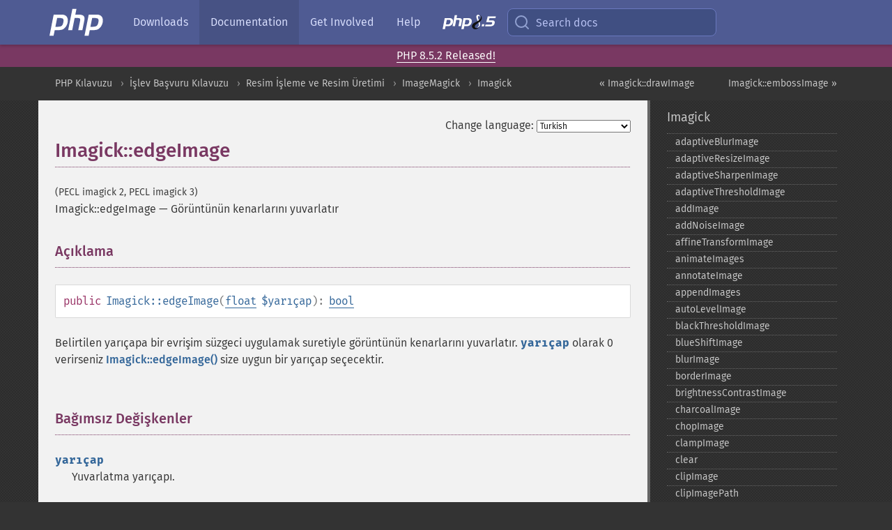

--- FILE ---
content_type: text/html; charset=utf-8
request_url: https://www.php.net/manual/tr/imagick.edgeimage.php
body_size: 12908
content:
<!DOCTYPE html>
<html xmlns="http://www.w3.org/1999/xhtml" lang="tr">
<head>

  <meta charset="utf-8">
  <meta name="viewport" content="width=device-width, initial-scale=1.0">

     <base href="https://www.php.net/manual/tr/imagick.edgeimage.php">
  
  <title>PHP: Imagick::edgeImage - Manual</title>

      <link rel="stylesheet" type="text/css" href="/cached.php?t=1756715876&amp;f=/fonts/Fira/fira.css" media="screen">
      <link rel="stylesheet" type="text/css" href="/cached.php?t=1756715876&amp;f=/fonts/Font-Awesome/css/fontello.css" media="screen">
      <link rel="stylesheet" type="text/css" href="/cached.php?t=1763585401&amp;f=/styles/theme-base.css" media="screen">
      <link rel="stylesheet" type="text/css" href="/cached.php?t=1763575802&amp;f=/styles/theme-medium.css" media="screen">
  
 <link rel="icon" type="image/svg+xml" sizes="any" href="https://www.php.net/favicon.svg?v=2">
 <link rel="icon" type="image/png" sizes="196x196" href="https://www.php.net/favicon-196x196.png?v=2">
 <link rel="icon" type="image/png" sizes="32x32" href="https://www.php.net/favicon-32x32.png?v=2">
 <link rel="icon" type="image/png" sizes="16x16" href="https://www.php.net/favicon-16x16.png?v=2">
 <link rel="shortcut icon" href="https://www.php.net/favicon.ico?v=2">

 <link rel="search" type="application/opensearchdescription+xml" href="https://www.php.net/phpnetimprovedsearch.src" title="Add PHP.net search">
 <link rel="alternate" type="application/atom+xml" href="https://www.php.net/releases/feed.php" title="PHP Release feed">
 <link rel="alternate" type="application/atom+xml" href="https://www.php.net/feed.atom" title="PHP: Hypertext Preprocessor">

 <link rel="canonical" href="https://www.php.net/manual/tr/imagick.edgeimage.php">
 <link rel="shorturl" href="https://www.php.net/manual/tr/imagick.edgeimage.php">
 <link rel="alternate" href="https://www.php.net/manual/tr/imagick.edgeimage.php" hreflang="x-default">

 <link rel="contents" href="https://www.php.net/manual/tr/index.php">
 <link rel="index" href="https://www.php.net/manual/tr/class.imagick.php">
 <link rel="prev" href="https://www.php.net/manual/tr/imagick.drawimage.php">
 <link rel="next" href="https://www.php.net/manual/tr/imagick.embossimage.php">

 <link rel="alternate" href="https://www.php.net/manual/en/imagick.edgeimage.php" hreflang="en">
 <link rel="alternate" href="https://www.php.net/manual/de/imagick.edgeimage.php" hreflang="de">
 <link rel="alternate" href="https://www.php.net/manual/es/imagick.edgeimage.php" hreflang="es">
 <link rel="alternate" href="https://www.php.net/manual/fr/imagick.edgeimage.php" hreflang="fr">
 <link rel="alternate" href="https://www.php.net/manual/it/imagick.edgeimage.php" hreflang="it">
 <link rel="alternate" href="https://www.php.net/manual/ja/imagick.edgeimage.php" hreflang="ja">
 <link rel="alternate" href="https://www.php.net/manual/pt_BR/imagick.edgeimage.php" hreflang="pt_BR">
 <link rel="alternate" href="https://www.php.net/manual/ru/imagick.edgeimage.php" hreflang="ru">
 <link rel="alternate" href="https://www.php.net/manual/tr/imagick.edgeimage.php" hreflang="tr">
 <link rel="alternate" href="https://www.php.net/manual/uk/imagick.edgeimage.php" hreflang="uk">
 <link rel="alternate" href="https://www.php.net/manual/zh/imagick.edgeimage.php" hreflang="zh">

<link rel="stylesheet" type="text/css" href="/cached.php?t=1756715876&amp;f=/fonts/Fira/fira.css" media="screen">
<link rel="stylesheet" type="text/css" href="/cached.php?t=1756715876&amp;f=/fonts/Font-Awesome/css/fontello.css" media="screen">
<link rel="stylesheet" type="text/css" href="/cached.php?t=1763585401&amp;f=/styles/theme-base.css" media="screen">
<link rel="stylesheet" type="text/css" href="/cached.php?t=1763575802&amp;f=/styles/theme-medium.css" media="screen">


 <base href="https://www.php.net/manual/tr/imagick.edgeimage.php">

<meta name="Description" content="G&ouml;r&uuml;nt&uuml;n&uuml;n kenarlarını yuvarlatır" />

<meta name="twitter:card" content="summary_large_image" />
<meta name="twitter:site" content="@official_php" />
<meta name="twitter:title" content="PHP: Imagick::edgeImage - Manual" />
<meta name="twitter:description" content="G&ouml;r&uuml;nt&uuml;n&uuml;n kenarlarını yuvarlatır" />
<meta name="twitter:creator" content="@official_php" />
<meta name="twitter:image:src" content="https://www.php.net/images/meta-image.png" />

<meta itemprop="name" content="PHP: Imagick::edgeImage - Manual" />
<meta itemprop="description" content="G&ouml;r&uuml;nt&uuml;n&uuml;n kenarlarını yuvarlatır" />
<meta itemprop="image" content="https://www.php.net/images/meta-image.png" />

<meta property="og:image" content="https://www.php.net/images/meta-image.png" />
<meta property="og:description" content="G&ouml;r&uuml;nt&uuml;n&uuml;n kenarlarını yuvarlatır" />

<link href="https://fosstodon.org/@php" rel="me" />
<!-- Matomo -->
<script>
    var _paq = window._paq = window._paq || [];
    /* tracker methods like "setCustomDimension" should be called before "trackPageView" */
    _paq.push(["setDoNotTrack", true]);
    _paq.push(["disableCookies"]);
    _paq.push(['trackPageView']);
    _paq.push(['enableLinkTracking']);
    (function() {
        var u="https://analytics.php.net/";
        _paq.push(['setTrackerUrl', u+'matomo.php']);
        _paq.push(['setSiteId', '1']);
        var d=document, g=d.createElement('script'), s=d.getElementsByTagName('script')[0];
        g.async=true; g.src=u+'matomo.js'; s.parentNode.insertBefore(g,s);
    })();
</script>
<!-- End Matomo Code -->
</head>
<body class="docs "><a href="/x-myracloud-5958a2bbbed300a9b9ac631223924e0b/1768710156.656" style="display:  none">update page now</a>

<nav class="navbar navbar-fixed-top">
  <div class="navbar__inner">
    <a href="/" aria-label="PHP Home" class="navbar__brand">
      <img
        src="/images/logos/php-logo-white.svg"
        aria-hidden="true"
        width="80"
        height="40"
      >
    </a>

    <div
      id="navbar__offcanvas"
      tabindex="-1"
      class="navbar__offcanvas"
      aria-label="Menu"
    >
      <button
        id="navbar__close-button"
        class="navbar__icon-item navbar_icon-item--visually-aligned navbar__close-button"
      >
        <svg xmlns="http://www.w3.org/2000/svg" width="24" viewBox="0 0 24 24" fill="currentColor"><path d="M19,6.41L17.59,5L12,10.59L6.41,5L5,6.41L10.59,12L5,17.59L6.41,19L12,13.41L17.59,19L19,17.59L13.41,12L19,6.41Z" /></svg>
      </button>

      <ul class="navbar__nav">
                            <li class="navbar__item">
              <a
                href="/downloads.php"
                                class="navbar__link  "
              >
                                  Downloads                              </a>
          </li>
                            <li class="navbar__item">
              <a
                href="/docs.php"
                aria-current="page"                class="navbar__link navbar__link--active "
              >
                                  Documentation                              </a>
          </li>
                            <li class="navbar__item">
              <a
                href="/get-involved.php"
                                class="navbar__link  "
              >
                                  Get Involved                              </a>
          </li>
                            <li class="navbar__item">
              <a
                href="/support.php"
                                class="navbar__link  "
              >
                                  Help                              </a>
          </li>
                            <li class="navbar__item">
              <a
                href="/releases/8.5/index.php"
                                class="navbar__link  navbar__release"
              >
                                  <img src="/images/php8/logo_php8_5.svg" alt="PHP 8.5">
                              </a>
          </li>
              </ul>
    </div>

    <div class="navbar__right">
        
      
      <!-- Desktop default search -->
      <form
        action="/manual-lookup.php"
        class="navbar__search-form"
      >
        <label for="navbar__search-input" aria-label="Search docs">
          <svg
  xmlns="http://www.w3.org/2000/svg"
  aria-hidden="true"
  width="24"
  viewBox="0 0 24 24"
  fill="none"
  stroke="currentColor"
  stroke-width="2"
  stroke-linecap="round"
  stroke-linejoin="round"
>
  <circle cx="11" cy="11" r="8"></circle>
  <line x1="21" y1="21" x2="16.65" y2="16.65"></line>
</svg>        </label>
        <input
          type="search"
          name="pattern"
          id="navbar__search-input"
          class="navbar__search-input"
          placeholder="Search docs"
          accesskey="s"
        >
        <input type="hidden" name="scope" value="quickref">
      </form>

      <!-- Desktop encanced search -->
      <button
        id="navbar__search-button"
        class="navbar__search-button"
        hidden
      >
        <svg
  xmlns="http://www.w3.org/2000/svg"
  aria-hidden="true"
  width="24"
  viewBox="0 0 24 24"
  fill="none"
  stroke="currentColor"
  stroke-width="2"
  stroke-linecap="round"
  stroke-linejoin="round"
>
  <circle cx="11" cy="11" r="8"></circle>
  <line x1="21" y1="21" x2="16.65" y2="16.65"></line>
</svg>        Search docs
      </button>

        
      <!-- Mobile default items -->
      <a
        id="navbar__search-link"
        href="/lookup-form.php"
        aria-label="Search docs"
        class="navbar__icon-item navbar__search-link"
      >
        <svg
  xmlns="http://www.w3.org/2000/svg"
  aria-hidden="true"
  width="24"
  viewBox="0 0 24 24"
  fill="none"
  stroke="currentColor"
  stroke-width="2"
  stroke-linecap="round"
  stroke-linejoin="round"
>
  <circle cx="11" cy="11" r="8"></circle>
  <line x1="21" y1="21" x2="16.65" y2="16.65"></line>
</svg>      </a>
      <a
        id="navbar__menu-link"
        href="/menu.php"
        aria-label="Menu"
        class="navbar__icon-item navbar_icon-item--visually-aligned navbar_menu-link"
      >
        <svg xmlns="http://www.w3.org/2000/svg"
  aria-hidden="true"
  width="24"
  viewBox="0 0 24 24"
  fill="currentColor"
>
  <path d="M3,6H21V8H3V6M3,11H21V13H3V11M3,16H21V18H3V16Z" />
</svg>      </a>

      <!-- Mobile enhanced items -->
      <button
        id="navbar__search-button-mobile"
        aria-label="Search docs"
        class="navbar__icon-item navbar__search-button-mobile"
        hidden
      >
        <svg
  xmlns="http://www.w3.org/2000/svg"
  aria-hidden="true"
  width="24"
  viewBox="0 0 24 24"
  fill="none"
  stroke="currentColor"
  stroke-width="2"
  stroke-linecap="round"
  stroke-linejoin="round"
>
  <circle cx="11" cy="11" r="8"></circle>
  <line x1="21" y1="21" x2="16.65" y2="16.65"></line>
</svg>      </button>
      <button
        id="navbar__menu-button"
        aria-label="Menu"
        class="navbar__icon-item navbar_icon-item--visually-aligned"
        hidden
      >
        <svg xmlns="http://www.w3.org/2000/svg"
  aria-hidden="true"
  width="24"
  viewBox="0 0 24 24"
  fill="currentColor"
>
  <path d="M3,6H21V8H3V6M3,11H21V13H3V11M3,16H21V18H3V16Z" />
</svg>      </button>
    </div>

    <div
      id="navbar__backdrop"
      class="navbar__backdrop"
    ></div>
  </div>

  <div id="flash-message"></div>
</nav>
<div class="headsup"><a href='/index.php#2026-01-15-3'>PHP 8.5.2 Released!</a></div>
<nav id="trick"><div><dl>
<dt><a href='/manual/en/getting-started.php'>Getting Started</a></dt>
	<dd><a href='/manual/en/introduction.php'>Introduction</a></dd>
	<dd><a href='/manual/en/tutorial.php'>A simple tutorial</a></dd>
<dt><a href='/manual/en/langref.php'>Language Reference</a></dt>
	<dd><a href='/manual/en/language.basic-syntax.php'>Basic syntax</a></dd>
	<dd><a href='/manual/en/language.types.php'>Types</a></dd>
	<dd><a href='/manual/en/language.variables.php'>Variables</a></dd>
	<dd><a href='/manual/en/language.constants.php'>Constants</a></dd>
	<dd><a href='/manual/en/language.expressions.php'>Expressions</a></dd>
	<dd><a href='/manual/en/language.operators.php'>Operators</a></dd>
	<dd><a href='/manual/en/language.control-structures.php'>Control Structures</a></dd>
	<dd><a href='/manual/en/language.functions.php'>Functions</a></dd>
	<dd><a href='/manual/en/language.oop5.php'>Classes and Objects</a></dd>
	<dd><a href='/manual/en/language.namespaces.php'>Namespaces</a></dd>
	<dd><a href='/manual/en/language.enumerations.php'>Enumerations</a></dd>
	<dd><a href='/manual/en/language.errors.php'>Errors</a></dd>
	<dd><a href='/manual/en/language.exceptions.php'>Exceptions</a></dd>
	<dd><a href='/manual/en/language.fibers.php'>Fibers</a></dd>
	<dd><a href='/manual/en/language.generators.php'>Generators</a></dd>
	<dd><a href='/manual/en/language.attributes.php'>Attributes</a></dd>
	<dd><a href='/manual/en/language.references.php'>References Explained</a></dd>
	<dd><a href='/manual/en/reserved.variables.php'>Predefined Variables</a></dd>
	<dd><a href='/manual/en/reserved.exceptions.php'>Predefined Exceptions</a></dd>
	<dd><a href='/manual/en/reserved.interfaces.php'>Predefined Interfaces and Classes</a></dd>
	<dd><a href='/manual/en/reserved.attributes.php'>Predefined Attributes</a></dd>
	<dd><a href='/manual/en/context.php'>Context options and parameters</a></dd>
	<dd><a href='/manual/en/wrappers.php'>Supported Protocols and Wrappers</a></dd>
</dl>
<dl>
<dt><a href='/manual/en/security.php'>Security</a></dt>
	<dd><a href='/manual/en/security.intro.php'>Introduction</a></dd>
	<dd><a href='/manual/en/security.general.php'>General considerations</a></dd>
	<dd><a href='/manual/en/security.cgi-bin.php'>Installed as CGI binary</a></dd>
	<dd><a href='/manual/en/security.apache.php'>Installed as an Apache module</a></dd>
	<dd><a href='/manual/en/security.sessions.php'>Session Security</a></dd>
	<dd><a href='/manual/en/security.filesystem.php'>Filesystem Security</a></dd>
	<dd><a href='/manual/en/security.database.php'>Database Security</a></dd>
	<dd><a href='/manual/en/security.errors.php'>Error Reporting</a></dd>
	<dd><a href='/manual/en/security.variables.php'>User Submitted Data</a></dd>
	<dd><a href='/manual/en/security.hiding.php'>Hiding PHP</a></dd>
	<dd><a href='/manual/en/security.current.php'>Keeping Current</a></dd>
<dt><a href='/manual/en/features.php'>Features</a></dt>
	<dd><a href='/manual/en/features.http-auth.php'>HTTP authentication with PHP</a></dd>
	<dd><a href='/manual/en/features.cookies.php'>Cookies</a></dd>
	<dd><a href='/manual/en/features.sessions.php'>Sessions</a></dd>
	<dd><a href='/manual/en/features.file-upload.php'>Handling file uploads</a></dd>
	<dd><a href='/manual/en/features.remote-files.php'>Using remote files</a></dd>
	<dd><a href='/manual/en/features.connection-handling.php'>Connection handling</a></dd>
	<dd><a href='/manual/en/features.persistent-connections.php'>Persistent Database Connections</a></dd>
	<dd><a href='/manual/en/features.commandline.php'>Command line usage</a></dd>
	<dd><a href='/manual/en/features.gc.php'>Garbage Collection</a></dd>
	<dd><a href='/manual/en/features.dtrace.php'>DTrace Dynamic Tracing</a></dd>
</dl>
<dl>
<dt><a href='/manual/en/funcref.php'>Function Reference</a></dt>
	<dd><a href='/manual/en/refs.basic.php.php'>Affecting PHP's Behaviour</a></dd>
	<dd><a href='/manual/en/refs.utilspec.audio.php'>Audio Formats Manipulation</a></dd>
	<dd><a href='/manual/en/refs.remote.auth.php'>Authentication Services</a></dd>
	<dd><a href='/manual/en/refs.utilspec.cmdline.php'>Command Line Specific Extensions</a></dd>
	<dd><a href='/manual/en/refs.compression.php'>Compression and Archive Extensions</a></dd>
	<dd><a href='/manual/en/refs.crypto.php'>Cryptography Extensions</a></dd>
	<dd><a href='/manual/en/refs.database.php'>Database Extensions</a></dd>
	<dd><a href='/manual/en/refs.calendar.php'>Date and Time Related Extensions</a></dd>
	<dd><a href='/manual/en/refs.fileprocess.file.php'>File System Related Extensions</a></dd>
	<dd><a href='/manual/en/refs.international.php'>Human Language and Character Encoding Support</a></dd>
	<dd><a href='/manual/en/refs.utilspec.image.php'>Image Processing and Generation</a></dd>
	<dd><a href='/manual/en/refs.remote.mail.php'>Mail Related Extensions</a></dd>
	<dd><a href='/manual/en/refs.math.php'>Mathematical Extensions</a></dd>
	<dd><a href='/manual/en/refs.utilspec.nontext.php'>Non-Text MIME Output</a></dd>
	<dd><a href='/manual/en/refs.fileprocess.process.php'>Process Control Extensions</a></dd>
	<dd><a href='/manual/en/refs.basic.other.php'>Other Basic Extensions</a></dd>
	<dd><a href='/manual/en/refs.remote.other.php'>Other Services</a></dd>
	<dd><a href='/manual/en/refs.search.php'>Search Engine Extensions</a></dd>
	<dd><a href='/manual/en/refs.utilspec.server.php'>Server Specific Extensions</a></dd>
	<dd><a href='/manual/en/refs.basic.session.php'>Session Extensions</a></dd>
	<dd><a href='/manual/en/refs.basic.text.php'>Text Processing</a></dd>
	<dd><a href='/manual/en/refs.basic.vartype.php'>Variable and Type Related Extensions</a></dd>
	<dd><a href='/manual/en/refs.webservice.php'>Web Services</a></dd>
	<dd><a href='/manual/en/refs.utilspec.windows.php'>Windows Only Extensions</a></dd>
	<dd><a href='/manual/en/refs.xml.php'>XML Manipulation</a></dd>
	<dd><a href='/manual/en/refs.ui.php'>GUI Extensions</a></dd>
</dl>
<dl>
<dt>Keyboard Shortcuts</dt><dt>?</dt>
<dd>This help</dd>
<dt>j</dt>
<dd>Next menu item</dd>
<dt>k</dt>
<dd>Previous menu item</dd>
<dt>g p</dt>
<dd>Previous man page</dd>
<dt>g n</dt>
<dd>Next man page</dd>
<dt>G</dt>
<dd>Scroll to bottom</dd>
<dt>g g</dt>
<dd>Scroll to top</dd>
<dt>g h</dt>
<dd>Goto homepage</dd>
<dt>g s</dt>
<dd>Goto search<br>(current page)</dd>
<dt>/</dt>
<dd>Focus search box</dd>
</dl></div></nav>
<div id="goto">
    <div class="search">
         <div class="text"></div>
         <div class="results"><ul></ul></div>
   </div>
</div>

  <div id="breadcrumbs" class="clearfix">
    <div id="breadcrumbs-inner">
          <div class="next">
        <a href="imagick.embossimage.php">
          Imagick::embossImage &raquo;
        </a>
      </div>
              <div class="prev">
        <a href="imagick.drawimage.php">
          &laquo; Imagick::drawImage        </a>
      </div>
          <ul>
            <li><a href='index.php'>PHP Kılavuzu</a></li>      <li><a href='funcref.php'>İşlev Başvuru Kılavuzu</a></li>      <li><a href='refs.utilspec.image.php'>Resim İşleme ve Resim &Uuml;retimi</a></li>      <li><a href='book.imagick.php'>ImageMagick</a></li>      <li><a href='class.imagick.php'>Imagick</a></li>      </ul>
    </div>
  </div>




<div id="layout" class="clearfix">
  <section id="layout-content">
  <div class="page-tools">
    <div class="change-language">
      <form action="/manual/change.php" method="get" id="changelang" name="changelang">
        <fieldset>
          <label for="changelang-langs">Change language:</label>
          <select onchange="document.changelang.submit()" name="page" id="changelang-langs">
            <option value='en/imagick.edgeimage.php'>English</option>
            <option value='de/imagick.edgeimage.php'>German</option>
            <option value='es/imagick.edgeimage.php'>Spanish</option>
            <option value='fr/imagick.edgeimage.php'>French</option>
            <option value='it/imagick.edgeimage.php'>Italian</option>
            <option value='ja/imagick.edgeimage.php'>Japanese</option>
            <option value='pt_BR/imagick.edgeimage.php'>Brazilian Portuguese</option>
            <option value='ru/imagick.edgeimage.php'>Russian</option>
            <option value='tr/imagick.edgeimage.php' selected="selected">Turkish</option>
            <option value='uk/imagick.edgeimage.php'>Ukrainian</option>
            <option value='zh/imagick.edgeimage.php'>Chinese (Simplified)</option>
            <option value='help-translate.php'>Other</option>
          </select>
        </fieldset>
      </form>
    </div>
  </div><div id="imagick.edgeimage" class="refentry">
 <div class="refnamediv">
  <h1 class="refname">Imagick::edgeImage</h1>
  <p class="verinfo">(PECL imagick 2, PECL imagick 3)</p><p class="refpurpose"><span class="refname">Imagick::edgeImage</span> &mdash; <span class="dc-title">Görüntünün kenarlarını yuvarlatır</span></p>

 </div>

 <div class="refsect1 description" id="refsect1-imagick.edgeimage-description">
  <h3 class="title">Açıklama</h3>
  <div class="methodsynopsis dc-description">
   <span class="modifier">public</span>
   <span class="methodname"><strong>Imagick::edgeImage</strong></span>(<span class="methodparam"><span class="type"><a href="language.types.float.php" class="type float">float</a></span> <code class="parameter">$yarıçap</code></span>): <span class="type"><a href="language.types.boolean.php" class="type bool">bool</a></span></div>

  <p class="para rdfs-comment">
   Belirtilen yarıçapa bir evrişim süzgeci uygulamak suretiyle görüntünün
   kenarlarını yuvarlatır. <code class="parameter">yarıçap</code> olarak 0 verirseniz
   <span class="methodname"><strong>Imagick::edgeImage()</strong></span> size uygun bir yarıçap
   seçecektir.
  </p>
 </div>


 <div class="refsect1 parameters" id="refsect1-imagick.edgeimage-parameters">
  <h3 class="title">Bağımsız Değişkenler</h3>
  <p class="para">
   <dl>
    
     <dt><code class="parameter">yarıçap</code></dt>
     <dd>
      <p class="para">
       Yuvarlatma yarıçapı.
      </p>
     </dd>
    
   </dl>
  </p>
 </div>


 <div class="refsect1 returnvalues" id="refsect1-imagick.edgeimage-returnvalues">
  <h3 class="title">Dönen Değerler</h3>
  <p class="para">
   Başarı durumunda <strong><code><a href="reserved.constants.php#constant.true">true</a></code></strong> döner.
  </p>
 </div>


 <div class="refsect1 errors" id="refsect1-imagick.edgeimage-errors">
  <h3 class="title">Hatalar/İstisnalar</h3>
  <p class="para">
   Hata durumunda bir
<span class="classname"><strong class="classname">ImagickException</strong></span>
istisnası oluşur.
  </p>
 </div>


 <div class="refsect1 examples" id="refsect1-imagick.edgeimage-examples">
  <h3 class="title">Örnekler</h3>
  <p class="para">
    <div class="example" id="example-1">
      <p><strong>Örnek 1 - <span class="function"><strong>Imagick::edgeImage()</strong></span> kullanımı</strong></p>
      <div class="example-contents">
      <div class="phpcode"><code><span style="color: #000000"><span style="color: #0000BB">&lt;?php<br /></span><span style="color: #007700">function </span><span style="color: #0000BB">edgeImage</span><span style="color: #007700">(</span><span style="color: #0000BB">$imagePath</span><span style="color: #007700">, </span><span style="color: #0000BB">$radius</span><span style="color: #007700">) {<br />    </span><span style="color: #0000BB">$imagick </span><span style="color: #007700">= new </span><span style="color: #0000BB">\Imagick</span><span style="color: #007700">(</span><span style="color: #0000BB">realpath</span><span style="color: #007700">(</span><span style="color: #0000BB">$imagePath</span><span style="color: #007700">));<br />    </span><span style="color: #0000BB">$imagick</span><span style="color: #007700">-&gt;</span><span style="color: #0000BB">edgeImage</span><span style="color: #007700">(</span><span style="color: #0000BB">$radius</span><span style="color: #007700">);<br />    </span><span style="color: #0000BB">header</span><span style="color: #007700">(</span><span style="color: #DD0000">"Content-Type: image/jpg"</span><span style="color: #007700">);<br />    echo </span><span style="color: #0000BB">$imagick</span><span style="color: #007700">-&gt;</span><span style="color: #0000BB">getImageBlob</span><span style="color: #007700">();<br />}<br /><br /></span><span style="color: #0000BB">?&gt;</span></span></code></div>
      </div>

    </div>
  </p>
 </div>


</div>    <div class="contribute">
      <h3 class="title">Found A Problem?</h3>
      <div>
         
      </div>
      <div class="edit-bug">
        <a href="https://github.com/php/doc-base/blob/master/README.md" title="This will take you to our contribution guidelines on GitHub" target="_blank" rel="noopener noreferrer">Learn How To Improve This Page</a>
        •
        <a href="https://github.com/php/doc-tr/blob/master/reference/imagick/imagick/edgeimage.xml">Submit a Pull Request</a>
        •
        <a href="https://github.com/php/doc-tr/issues/new?body=From%20manual%20page:%20https:%2F%2Fphp.net%2Fimagick.edgeimage%0A%0A---">Report a Bug</a>
      </div>
    </div><section id="usernotes">
<div class="head">
<span class="action"><a href="/manual/add-note.php?sect=imagick.edgeimage&amp;repo=tr&amp;redirect=https://www.php.net/manual/tr/imagick.edgeimage.php">＋<small>add a note</small></a></span>
<h3 class="title">User Contributed Notes </h3>
</div>
 <div class="note">There are no user contributed notes for this page.</div></section>    </section><!-- layout-content -->
        <aside class='layout-menu'>

        <ul class='parent-menu-list'>
                                    <li>
                <a href="class.imagick.php">Imagick</a>

                                    <ul class='child-menu-list'>

                                                <li class="">
                            <a href="imagick.adaptiveblurimage.php" title="adaptiveBlurImage">adaptiveBlurImage</a>
                        </li>
                                                <li class="">
                            <a href="imagick.adaptiveresizeimage.php" title="adaptiveResizeImage">adaptiveResizeImage</a>
                        </li>
                                                <li class="">
                            <a href="imagick.adaptivesharpenimage.php" title="adaptiveSharpenImage">adaptiveSharpenImage</a>
                        </li>
                                                <li class="">
                            <a href="imagick.adaptivethresholdimage.php" title="adaptiveThresholdImage">adaptiveThresholdImage</a>
                        </li>
                                                <li class="">
                            <a href="imagick.addimage.php" title="addImage">addImage</a>
                        </li>
                                                <li class="">
                            <a href="imagick.addnoiseimage.php" title="addNoiseImage">addNoiseImage</a>
                        </li>
                                                <li class="">
                            <a href="imagick.affinetransformimage.php" title="affineTransformImage">affineTransformImage</a>
                        </li>
                                                <li class="">
                            <a href="imagick.animateimages.php" title="animateImages">animateImages</a>
                        </li>
                                                <li class="">
                            <a href="imagick.annotateimage.php" title="annotateImage">annotateImage</a>
                        </li>
                                                <li class="">
                            <a href="imagick.appendimages.php" title="appendImages">appendImages</a>
                        </li>
                                                <li class="">
                            <a href="imagick.autolevelimage.php" title="autoLevelImage">autoLevelImage</a>
                        </li>
                                                <li class="">
                            <a href="imagick.blackthresholdimage.php" title="blackThresholdImage">blackThresholdImage</a>
                        </li>
                                                <li class="">
                            <a href="imagick.blueshiftimage.php" title="blueShiftImage">blueShiftImage</a>
                        </li>
                                                <li class="">
                            <a href="imagick.blurimage.php" title="blurImage">blurImage</a>
                        </li>
                                                <li class="">
                            <a href="imagick.borderimage.php" title="borderImage">borderImage</a>
                        </li>
                                                <li class="">
                            <a href="imagick.brightnesscontrastimage.php" title="brightnessContrastImage">brightnessContrastImage</a>
                        </li>
                                                <li class="">
                            <a href="imagick.charcoalimage.php" title="charcoalImage">charcoalImage</a>
                        </li>
                                                <li class="">
                            <a href="imagick.chopimage.php" title="chopImage">chopImage</a>
                        </li>
                                                <li class="">
                            <a href="imagick.clampimage.php" title="clampImage">clampImage</a>
                        </li>
                                                <li class="">
                            <a href="imagick.clear.php" title="clear">clear</a>
                        </li>
                                                <li class="">
                            <a href="imagick.clipimage.php" title="clipImage">clipImage</a>
                        </li>
                                                <li class="">
                            <a href="imagick.clipimagepath.php" title="clipImagePath">clipImagePath</a>
                        </li>
                                                <li class="">
                            <a href="imagick.clippathimage.php" title="clipPathImage">clipPathImage</a>
                        </li>
                                                <li class="">
                            <a href="imagick.clutimage.php" title="clutImage">clutImage</a>
                        </li>
                                                <li class="">
                            <a href="imagick.coalesceimages.php" title="coalesceImages">coalesceImages</a>
                        </li>
                                                <li class="">
                            <a href="imagick.colorizeimage.php" title="colorizeImage">colorizeImage</a>
                        </li>
                                                <li class="">
                            <a href="imagick.colormatriximage.php" title="colorMatrixImage">colorMatrixImage</a>
                        </li>
                                                <li class="">
                            <a href="imagick.combineimages.php" title="combineImages">combineImages</a>
                        </li>
                                                <li class="">
                            <a href="imagick.commentimage.php" title="commentImage">commentImage</a>
                        </li>
                                                <li class="">
                            <a href="imagick.compareimagechannels.php" title="compareImageChannels">compareImageChannels</a>
                        </li>
                                                <li class="">
                            <a href="imagick.compareimagelayers.php" title="compareImageLayers">compareImageLayers</a>
                        </li>
                                                <li class="">
                            <a href="imagick.compareimages.php" title="compareImages">compareImages</a>
                        </li>
                                                <li class="">
                            <a href="imagick.compositeimage.php" title="compositeImage">compositeImage</a>
                        </li>
                                                <li class="">
                            <a href="imagick.construct.php" title="_&#8203;_&#8203;construct">_&#8203;_&#8203;construct</a>
                        </li>
                                                <li class="">
                            <a href="imagick.contrastimage.php" title="contrastImage">contrastImage</a>
                        </li>
                                                <li class="">
                            <a href="imagick.contraststretchimage.php" title="contrastStretchImage">contrastStretchImage</a>
                        </li>
                                                <li class="">
                            <a href="imagick.convolveimage.php" title="convolveImage">convolveImage</a>
                        </li>
                                                <li class="">
                            <a href="imagick.count.php" title="count">count</a>
                        </li>
                                                <li class="">
                            <a href="imagick.cropimage.php" title="cropImage">cropImage</a>
                        </li>
                                                <li class="">
                            <a href="imagick.cropthumbnailimage.php" title="cropThumbnailImage">cropThumbnailImage</a>
                        </li>
                                                <li class="">
                            <a href="imagick.current.php" title="current">current</a>
                        </li>
                                                <li class="">
                            <a href="imagick.cyclecolormapimage.php" title="cycleColormapImage">cycleColormapImage</a>
                        </li>
                                                <li class="">
                            <a href="imagick.decipherimage.php" title="decipherImage">decipherImage</a>
                        </li>
                                                <li class="">
                            <a href="imagick.deconstructimages.php" title="deconstructImages">deconstructImages</a>
                        </li>
                                                <li class="">
                            <a href="imagick.deleteimageartifact.php" title="deleteImageArtifact">deleteImageArtifact</a>
                        </li>
                                                <li class="">
                            <a href="imagick.deleteimageproperty.php" title="deleteImageProperty">deleteImageProperty</a>
                        </li>
                                                <li class="">
                            <a href="imagick.deskewimage.php" title="deskewImage">deskewImage</a>
                        </li>
                                                <li class="">
                            <a href="imagick.despeckleimage.php" title="despeckleImage">despeckleImage</a>
                        </li>
                                                <li class="">
                            <a href="imagick.destroy.php" title="destroy">destroy</a>
                        </li>
                                                <li class="">
                            <a href="imagick.displayimage.php" title="displayImage">displayImage</a>
                        </li>
                                                <li class="">
                            <a href="imagick.displayimages.php" title="displayImages">displayImages</a>
                        </li>
                                                <li class="">
                            <a href="imagick.distortimage.php" title="distortImage">distortImage</a>
                        </li>
                                                <li class="">
                            <a href="imagick.drawimage.php" title="drawImage">drawImage</a>
                        </li>
                                                <li class="current">
                            <a href="imagick.edgeimage.php" title="edgeImage">edgeImage</a>
                        </li>
                                                <li class="">
                            <a href="imagick.embossimage.php" title="embossImage">embossImage</a>
                        </li>
                                                <li class="">
                            <a href="imagick.encipherimage.php" title="encipherImage">encipherImage</a>
                        </li>
                                                <li class="">
                            <a href="imagick.enhanceimage.php" title="enhanceImage">enhanceImage</a>
                        </li>
                                                <li class="">
                            <a href="imagick.equalizeimage.php" title="equalizeImage">equalizeImage</a>
                        </li>
                                                <li class="">
                            <a href="imagick.evaluateimage.php" title="evaluateImage">evaluateImage</a>
                        </li>
                                                <li class="">
                            <a href="imagick.exportimagepixels.php" title="exportImagePixels">exportImagePixels</a>
                        </li>
                                                <li class="">
                            <a href="imagick.extentimage.php" title="extentImage">extentImage</a>
                        </li>
                                                <li class="">
                            <a href="imagick.flipimage.php" title="flipImage">flipImage</a>
                        </li>
                                                <li class="">
                            <a href="imagick.floodfillpaintimage.php" title="floodFillPaintImage">floodFillPaintImage</a>
                        </li>
                                                <li class="">
                            <a href="imagick.flopimage.php" title="flopImage">flopImage</a>
                        </li>
                                                <li class="">
                            <a href="imagick.forwardfouriertransformimage.php" title="forwardFourierTransformImage">forwardFourierTransformImage</a>
                        </li>
                                                <li class="">
                            <a href="imagick.frameimage.php" title="frameImage">frameImage</a>
                        </li>
                                                <li class="">
                            <a href="imagick.functionimage.php" title="functionImage">functionImage</a>
                        </li>
                                                <li class="">
                            <a href="imagick.fximage.php" title="fxImage">fxImage</a>
                        </li>
                                                <li class="">
                            <a href="imagick.gammaimage.php" title="gammaImage">gammaImage</a>
                        </li>
                                                <li class="">
                            <a href="imagick.gaussianblurimage.php" title="gaussianBlurImage">gaussianBlurImage</a>
                        </li>
                                                <li class="">
                            <a href="imagick.getcolorspace.php" title="getColorspace">getColorspace</a>
                        </li>
                                                <li class="">
                            <a href="imagick.getcompression.php" title="getCompression">getCompression</a>
                        </li>
                                                <li class="">
                            <a href="imagick.getcompressionquality.php" title="getCompressionQuality">getCompressionQuality</a>
                        </li>
                                                <li class="">
                            <a href="imagick.getcopyright.php" title="getCopyright">getCopyright</a>
                        </li>
                                                <li class="">
                            <a href="imagick.getfilename.php" title="getFilename">getFilename</a>
                        </li>
                                                <li class="">
                            <a href="imagick.getfont.php" title="getFont">getFont</a>
                        </li>
                                                <li class="">
                            <a href="imagick.getformat.php" title="getFormat">getFormat</a>
                        </li>
                                                <li class="">
                            <a href="imagick.getgravity.php" title="getGravity">getGravity</a>
                        </li>
                                                <li class="">
                            <a href="imagick.gethomeurl.php" title="getHomeURL">getHomeURL</a>
                        </li>
                                                <li class="">
                            <a href="imagick.getimage.php" title="getImage">getImage</a>
                        </li>
                                                <li class="">
                            <a href="imagick.getimagealphachannel.php" title="getImageAlphaChannel">getImageAlphaChannel</a>
                        </li>
                                                <li class="">
                            <a href="imagick.getimageartifact.php" title="getImageArtifact">getImageArtifact</a>
                        </li>
                                                <li class="">
                            <a href="imagick.getimagebackgroundcolor.php" title="getImageBackgroundColor">getImageBackgroundColor</a>
                        </li>
                                                <li class="">
                            <a href="imagick.getimageblob.php" title="getImageBlob">getImageBlob</a>
                        </li>
                                                <li class="">
                            <a href="imagick.getimageblueprimary.php" title="getImageBluePrimary">getImageBluePrimary</a>
                        </li>
                                                <li class="">
                            <a href="imagick.getimagebordercolor.php" title="getImageBorderColor">getImageBorderColor</a>
                        </li>
                                                <li class="">
                            <a href="imagick.getimagechanneldepth.php" title="getImageChannelDepth">getImageChannelDepth</a>
                        </li>
                                                <li class="">
                            <a href="imagick.getimagechanneldistortion.php" title="getImageChannelDistortion">getImageChannelDistortion</a>
                        </li>
                                                <li class="">
                            <a href="imagick.getimagechanneldistortions.php" title="getImageChannelDistortions">getImageChannelDistortions</a>
                        </li>
                                                <li class="">
                            <a href="imagick.getimagechannelkurtosis.php" title="getImageChannelKurtosis">getImageChannelKurtosis</a>
                        </li>
                                                <li class="">
                            <a href="imagick.getimagechannelmean.php" title="getImageChannelMean">getImageChannelMean</a>
                        </li>
                                                <li class="">
                            <a href="imagick.getimagechannelrange.php" title="getImageChannelRange">getImageChannelRange</a>
                        </li>
                                                <li class="">
                            <a href="imagick.getimagechannelstatistics.php" title="getImageChannelStatistics">getImageChannelStatistics</a>
                        </li>
                                                <li class="">
                            <a href="imagick.getimagecolormapcolor.php" title="getImageColormapColor">getImageColormapColor</a>
                        </li>
                                                <li class="">
                            <a href="imagick.getimagecolors.php" title="getImageColors">getImageColors</a>
                        </li>
                                                <li class="">
                            <a href="imagick.getimagecolorspace.php" title="getImageColorspace">getImageColorspace</a>
                        </li>
                                                <li class="">
                            <a href="imagick.getimagecompose.php" title="getImageCompose">getImageCompose</a>
                        </li>
                                                <li class="">
                            <a href="imagick.getimagecompression.php" title="getImageCompression">getImageCompression</a>
                        </li>
                                                <li class="">
                            <a href="imagick.getimagecompressionquality.php" title="getImageCompressionQuality">getImageCompressionQuality</a>
                        </li>
                                                <li class="">
                            <a href="imagick.getimagedelay.php" title="getImageDelay">getImageDelay</a>
                        </li>
                                                <li class="">
                            <a href="imagick.getimagedepth.php" title="getImageDepth">getImageDepth</a>
                        </li>
                                                <li class="">
                            <a href="imagick.getimagedispose.php" title="getImageDispose">getImageDispose</a>
                        </li>
                                                <li class="">
                            <a href="imagick.getimagedistortion.php" title="getImageDistortion">getImageDistortion</a>
                        </li>
                                                <li class="">
                            <a href="imagick.getimagefilename.php" title="getImageFilename">getImageFilename</a>
                        </li>
                                                <li class="">
                            <a href="imagick.getimageformat.php" title="getImageFormat">getImageFormat</a>
                        </li>
                                                <li class="">
                            <a href="imagick.getimagegamma.php" title="getImageGamma">getImageGamma</a>
                        </li>
                                                <li class="">
                            <a href="imagick.getimagegeometry.php" title="getImageGeometry">getImageGeometry</a>
                        </li>
                                                <li class="">
                            <a href="imagick.getimagegravity.php" title="getImageGravity">getImageGravity</a>
                        </li>
                                                <li class="">
                            <a href="imagick.getimagegreenprimary.php" title="getImageGreenPrimary">getImageGreenPrimary</a>
                        </li>
                                                <li class="">
                            <a href="imagick.getimageheight.php" title="getImageHeight">getImageHeight</a>
                        </li>
                                                <li class="">
                            <a href="imagick.getimagehistogram.php" title="getImageHistogram">getImageHistogram</a>
                        </li>
                                                <li class="">
                            <a href="imagick.getimageinterlacescheme.php" title="getImageInterlaceScheme">getImageInterlaceScheme</a>
                        </li>
                                                <li class="">
                            <a href="imagick.getimageinterpolatemethod.php" title="getImageInterpolateMethod">getImageInterpolateMethod</a>
                        </li>
                                                <li class="">
                            <a href="imagick.getimageiterations.php" title="getImageIterations">getImageIterations</a>
                        </li>
                                                <li class="">
                            <a href="imagick.getimagelength.php" title="getImageLength">getImageLength</a>
                        </li>
                                                <li class="">
                            <a href="imagick.getimagemimetype.php" title="getImageMimeType">getImageMimeType</a>
                        </li>
                                                <li class="">
                            <a href="imagick.getimageorientation.php" title="getImageOrientation">getImageOrientation</a>
                        </li>
                                                <li class="">
                            <a href="imagick.getimagepage.php" title="getImagePage">getImagePage</a>
                        </li>
                                                <li class="">
                            <a href="imagick.getimagepixelcolor.php" title="getImagePixelColor">getImagePixelColor</a>
                        </li>
                                                <li class="">
                            <a href="imagick.getimageprofile.php" title="getImageProfile">getImageProfile</a>
                        </li>
                                                <li class="">
                            <a href="imagick.getimageprofiles.php" title="getImageProfiles">getImageProfiles</a>
                        </li>
                                                <li class="">
                            <a href="imagick.getimageproperties.php" title="getImageProperties">getImageProperties</a>
                        </li>
                                                <li class="">
                            <a href="imagick.getimageproperty.php" title="getImageProperty">getImageProperty</a>
                        </li>
                                                <li class="">
                            <a href="imagick.getimageredprimary.php" title="getImageRedPrimary">getImageRedPrimary</a>
                        </li>
                                                <li class="">
                            <a href="imagick.getimageregion.php" title="getImageRegion">getImageRegion</a>
                        </li>
                                                <li class="">
                            <a href="imagick.getimagerenderingintent.php" title="getImageRenderingIntent">getImageRenderingIntent</a>
                        </li>
                                                <li class="">
                            <a href="imagick.getimageresolution.php" title="getImageResolution">getImageResolution</a>
                        </li>
                                                <li class="">
                            <a href="imagick.getimagesblob.php" title="getImagesBlob">getImagesBlob</a>
                        </li>
                                                <li class="">
                            <a href="magick.getimagescene.php" title="getImageScene">getImageScene</a>
                        </li>
                                                <li class="">
                            <a href="imagick.getimagesignature.php" title="getImageSignature">getImageSignature</a>
                        </li>
                                                <li class="">
                            <a href="imagick.getimagetickspersecond.php" title="getImageTicksPerSecond">getImageTicksPerSecond</a>
                        </li>
                                                <li class="">
                            <a href="imagick.getimagetotalinkdensity.php" title="getImageTotalInkDensity">getImageTotalInkDensity</a>
                        </li>
                                                <li class="">
                            <a href="imagick.getimagetype.php" title="getImageType">getImageType</a>
                        </li>
                                                <li class="">
                            <a href="imagick.getimageunits.php" title="getImageUnits">getImageUnits</a>
                        </li>
                                                <li class="">
                            <a href="imagick.getimagevirtualpixelmethod.php" title="getImageVirtualPixelMethod">getImageVirtualPixelMethod</a>
                        </li>
                                                <li class="">
                            <a href="imagick.getimagewhitepoint.php" title="getImageWhitePoint">getImageWhitePoint</a>
                        </li>
                                                <li class="">
                            <a href="imagick.getimagewidth.php" title="getImageWidth">getImageWidth</a>
                        </li>
                                                <li class="">
                            <a href="imagick.getinterlacescheme.php" title="getInterlaceScheme">getInterlaceScheme</a>
                        </li>
                                                <li class="">
                            <a href="imagick.getiteratorindex.php" title="getIteratorIndex">getIteratorIndex</a>
                        </li>
                                                <li class="">
                            <a href="imagick.getnumberimages.php" title="getNumberImages">getNumberImages</a>
                        </li>
                                                <li class="">
                            <a href="imagick.getoption.php" title="getOption">getOption</a>
                        </li>
                                                <li class="">
                            <a href="imagick.getpackagename.php" title="getPackageName">getPackageName</a>
                        </li>
                                                <li class="">
                            <a href="imagick.getpage.php" title="getPage">getPage</a>
                        </li>
                                                <li class="">
                            <a href="imagick.getpixeliterator.php" title="getPixelIterator">getPixelIterator</a>
                        </li>
                                                <li class="">
                            <a href="imagick.getpixelregioniterator.php" title="getPixelRegionIterator">getPixelRegionIterator</a>
                        </li>
                                                <li class="">
                            <a href="imagick.getpointsize.php" title="getPointSize">getPointSize</a>
                        </li>
                                                <li class="">
                            <a href="imagick.getquantum.php" title="getQuantum">getQuantum</a>
                        </li>
                                                <li class="">
                            <a href="imagick.getquantumdepth.php" title="getQuantumDepth">getQuantumDepth</a>
                        </li>
                                                <li class="">
                            <a href="imagick.getquantumrange.php" title="getQuantumRange">getQuantumRange</a>
                        </li>
                                                <li class="">
                            <a href="imagick.getregistry.php" title="getRegistry">getRegistry</a>
                        </li>
                                                <li class="">
                            <a href="imagick.getreleasedate.php" title="getReleaseDate">getReleaseDate</a>
                        </li>
                                                <li class="">
                            <a href="imagick.getresource.php" title="getResource">getResource</a>
                        </li>
                                                <li class="">
                            <a href="imagick.getresourcelimit.php" title="getResourceLimit">getResourceLimit</a>
                        </li>
                                                <li class="">
                            <a href="imagick.getsamplingfactors.php" title="getSamplingFactors">getSamplingFactors</a>
                        </li>
                                                <li class="">
                            <a href="imagick.getsize.php" title="getSize">getSize</a>
                        </li>
                                                <li class="">
                            <a href="imagick.getsizeoffset.php" title="getSizeOffset">getSizeOffset</a>
                        </li>
                                                <li class="">
                            <a href="imagick.getversion.php" title="getVersion">getVersion</a>
                        </li>
                                                <li class="">
                            <a href="imagick.haldclutimage.php" title="haldClutImage">haldClutImage</a>
                        </li>
                                                <li class="">
                            <a href="imagick.hasnextimage.php" title="hasNextImage">hasNextImage</a>
                        </li>
                                                <li class="">
                            <a href="imagick.haspreviousimage.php" title="hasPreviousImage">hasPreviousImage</a>
                        </li>
                                                <li class="">
                            <a href="imagick.identifyformat.php" title="identifyFormat">identifyFormat</a>
                        </li>
                                                <li class="">
                            <a href="imagick.identifyimage.php" title="identifyImage">identifyImage</a>
                        </li>
                                                <li class="">
                            <a href="imagick.implodeimage.php" title="implodeImage">implodeImage</a>
                        </li>
                                                <li class="">
                            <a href="imagick.importimagepixels.php" title="importImagePixels">importImagePixels</a>
                        </li>
                                                <li class="">
                            <a href="imagick.inversefouriertransformimage.php" title="inverseFourierTransformImage">inverseFourierTransformImage</a>
                        </li>
                                                <li class="">
                            <a href="imagick.labelimage.php" title="labelImage">labelImage</a>
                        </li>
                                                <li class="">
                            <a href="imagick.levelimage.php" title="levelImage">levelImage</a>
                        </li>
                                                <li class="">
                            <a href="imagick.linearstretchimage.php" title="linearStretchImage">linearStretchImage</a>
                        </li>
                                                <li class="">
                            <a href="imagick.liquidrescaleimage.php" title="liquidRescaleImage">liquidRescaleImage</a>
                        </li>
                                                <li class="">
                            <a href="imagick.listregistry.php" title="listRegistry">listRegistry</a>
                        </li>
                                                <li class="">
                            <a href="imagick.magnifyimage.php" title="magnifyImage">magnifyImage</a>
                        </li>
                                                <li class="">
                            <a href="imagick.mergeimagelayers.php" title="mergeImageLayers">mergeImageLayers</a>
                        </li>
                                                <li class="">
                            <a href="imagick.minifyimage.php" title="minifyImage">minifyImage</a>
                        </li>
                                                <li class="">
                            <a href="imagick.modulateimage.php" title="modulateImage">modulateImage</a>
                        </li>
                                                <li class="">
                            <a href="imagick.montageimage.php" title="montageImage">montageImage</a>
                        </li>
                                                <li class="">
                            <a href="imagick.morphimages.php" title="morphImages">morphImages</a>
                        </li>
                                                <li class="">
                            <a href="imagick.morphology.php" title="morphology">morphology</a>
                        </li>
                                                <li class="">
                            <a href="imagick.motionblurimage.php" title="motionBlurImage">motionBlurImage</a>
                        </li>
                                                <li class="">
                            <a href="imagick.negateimage.php" title="negateImage">negateImage</a>
                        </li>
                                                <li class="">
                            <a href="imagick.newimage.php" title="newImage">newImage</a>
                        </li>
                                                <li class="">
                            <a href="imagick.newpseudoimage.php" title="newPseudoImage">newPseudoImage</a>
                        </li>
                                                <li class="">
                            <a href="imagick.nextimage.php" title="nextImage">nextImage</a>
                        </li>
                                                <li class="">
                            <a href="imagick.normalizeimage.php" title="normalizeImage">normalizeImage</a>
                        </li>
                                                <li class="">
                            <a href="imagick.oilpaintimage.php" title="oilPaintImage">oilPaintImage</a>
                        </li>
                                                <li class="">
                            <a href="imagick.opaquepaintimage.php" title="opaquePaintImage">opaquePaintImage</a>
                        </li>
                                                <li class="">
                            <a href="imagick.optimizeimagelayers.php" title="optimizeImageLayers">optimizeImageLayers</a>
                        </li>
                                                <li class="">
                            <a href="imagick.pingimage.php" title="pingImage">pingImage</a>
                        </li>
                                                <li class="">
                            <a href="imagick.pingimageblob.php" title="pingImageBlob">pingImageBlob</a>
                        </li>
                                                <li class="">
                            <a href="imagick.pingimagefile.php" title="pingImageFile">pingImageFile</a>
                        </li>
                                                <li class="">
                            <a href="imagick.polaroidimage.php" title="polaroidImage">polaroidImage</a>
                        </li>
                                                <li class="">
                            <a href="imagick.posterizeimage.php" title="posterizeImage">posterizeImage</a>
                        </li>
                                                <li class="">
                            <a href="imagick.previewimages.php" title="previewImages">previewImages</a>
                        </li>
                                                <li class="">
                            <a href="imagick.previousimage.php" title="previousImage">previousImage</a>
                        </li>
                                                <li class="">
                            <a href="imagick.profileimage.php" title="profileImage">profileImage</a>
                        </li>
                                                <li class="">
                            <a href="imagick.quantizeimage.php" title="quantizeImage">quantizeImage</a>
                        </li>
                                                <li class="">
                            <a href="imagick.quantizeimages.php" title="quantizeImages">quantizeImages</a>
                        </li>
                                                <li class="">
                            <a href="imagick.queryfontmetrics.php" title="queryFontMetrics">queryFontMetrics</a>
                        </li>
                                                <li class="">
                            <a href="imagick.queryfonts.php" title="queryFonts">queryFonts</a>
                        </li>
                                                <li class="">
                            <a href="imagick.queryformats.php" title="queryFormats">queryFormats</a>
                        </li>
                                                <li class="">
                            <a href="imagick.raiseimage.php" title="raiseImage">raiseImage</a>
                        </li>
                                                <li class="">
                            <a href="imagick.randomthresholdimage.php" title="randomThresholdImage">randomThresholdImage</a>
                        </li>
                                                <li class="">
                            <a href="imagick.readimage.php" title="readImage">readImage</a>
                        </li>
                                                <li class="">
                            <a href="imagick.readimageblob.php" title="readImageBlob">readImageBlob</a>
                        </li>
                                                <li class="">
                            <a href="imagick.readimagefile.php" title="readImageFile">readImageFile</a>
                        </li>
                                                <li class="">
                            <a href="imagick.readimages.php" title="readimages">readimages</a>
                        </li>
                                                <li class="">
                            <a href="imagick.remapimage.php" title="remapImage">remapImage</a>
                        </li>
                                                <li class="">
                            <a href="imagick.removeimage.php" title="removeImage">removeImage</a>
                        </li>
                                                <li class="">
                            <a href="imagick.removeimageprofile.php" title="removeImageProfile">removeImageProfile</a>
                        </li>
                                                <li class="">
                            <a href="imagick.render.php" title="render">render</a>
                        </li>
                                                <li class="">
                            <a href="imagick.resampleimage.php" title="resampleImage">resampleImage</a>
                        </li>
                                                <li class="">
                            <a href="imagick.resetimagepage.php" title="resetImagePage">resetImagePage</a>
                        </li>
                                                <li class="">
                            <a href="imagick.resizeimage.php" title="resizeImage">resizeImage</a>
                        </li>
                                                <li class="">
                            <a href="imagick.rollimage.php" title="rollImage">rollImage</a>
                        </li>
                                                <li class="">
                            <a href="imagick.rotateimage.php" title="rotateImage">rotateImage</a>
                        </li>
                                                <li class="">
                            <a href="imagick.rotationalblurimage.php" title="rotationalBlurImage">rotationalBlurImage</a>
                        </li>
                                                <li class="">
                            <a href="imagick.sampleimage.php" title="sampleImage">sampleImage</a>
                        </li>
                                                <li class="">
                            <a href="imagick.scaleimage.php" title="scaleImage">scaleImage</a>
                        </li>
                                                <li class="">
                            <a href="imagick.segmentimage.php" title="segmentImage">segmentImage</a>
                        </li>
                                                <li class="">
                            <a href="imagick.selectiveblurimage.php" title="selectiveBlurImage">selectiveBlurImage</a>
                        </li>
                                                <li class="">
                            <a href="imagick.separateimagechannel.php" title="separateImageChannel">separateImageChannel</a>
                        </li>
                                                <li class="">
                            <a href="imagick.sepiatoneimage.php" title="sepiaToneImage">sepiaToneImage</a>
                        </li>
                                                <li class="">
                            <a href="imagick.setbackgroundcolor.php" title="setBackgroundColor">setBackgroundColor</a>
                        </li>
                                                <li class="">
                            <a href="imagick.setcolorspace.php" title="setColorspace">setColorspace</a>
                        </li>
                                                <li class="">
                            <a href="imagick.setcompression.php" title="setCompression">setCompression</a>
                        </li>
                                                <li class="">
                            <a href="imagick.setcompressionquality.php" title="setCompressionQuality">setCompressionQuality</a>
                        </li>
                                                <li class="">
                            <a href="imagick.setfilename.php" title="setFilename">setFilename</a>
                        </li>
                                                <li class="">
                            <a href="imagick.setfirstiterator.php" title="setFirstIterator">setFirstIterator</a>
                        </li>
                                                <li class="">
                            <a href="imagick.setfont.php" title="setFont">setFont</a>
                        </li>
                                                <li class="">
                            <a href="imagick.setformat.php" title="setFormat">setFormat</a>
                        </li>
                                                <li class="">
                            <a href="imagick.setgravity.php" title="setGravity">setGravity</a>
                        </li>
                                                <li class="">
                            <a href="imagick.setimage.php" title="setImage">setImage</a>
                        </li>
                                                <li class="">
                            <a href="imagick.setimagealphachannel.php" title="setImageAlphaChannel">setImageAlphaChannel</a>
                        </li>
                                                <li class="">
                            <a href="imagick.setimageartifact.php" title="setImageArtifact">setImageArtifact</a>
                        </li>
                                                <li class="">
                            <a href="imagick.setimagebackgroundcolor.php" title="setImageBackgroundColor">setImageBackgroundColor</a>
                        </li>
                                                <li class="">
                            <a href="imagick.setimageblueprimary.php" title="setImageBluePrimary">setImageBluePrimary</a>
                        </li>
                                                <li class="">
                            <a href="imagick.setimagebordercolor.php" title="setImageBorderColor">setImageBorderColor</a>
                        </li>
                                                <li class="">
                            <a href="imagick.setimagechanneldepth.php" title="setImageChannelDepth">setImageChannelDepth</a>
                        </li>
                                                <li class="">
                            <a href="imagick.setimagecolormapcolor.php" title="setImageColormapColor">setImageColormapColor</a>
                        </li>
                                                <li class="">
                            <a href="imagick.setimagecolorspace.php" title="setImageColorspace">setImageColorspace</a>
                        </li>
                                                <li class="">
                            <a href="imagick.setimagecompose.php" title="setImageCompose">setImageCompose</a>
                        </li>
                                                <li class="">
                            <a href="imagick.setimagecompression.php" title="setImageCompression">setImageCompression</a>
                        </li>
                                                <li class="">
                            <a href="imagick.setimagecompressionquality.php" title="setImageCompressionQuality">setImageCompressionQuality</a>
                        </li>
                                                <li class="">
                            <a href="imagick.setimagedelay.php" title="setImageDelay">setImageDelay</a>
                        </li>
                                                <li class="">
                            <a href="imagick.setimagedepth.php" title="setImageDepth">setImageDepth</a>
                        </li>
                                                <li class="">
                            <a href="imagick.setimagedispose.php" title="setImageDispose">setImageDispose</a>
                        </li>
                                                <li class="">
                            <a href="imagick.setimageextent.php" title="setImageExtent">setImageExtent</a>
                        </li>
                                                <li class="">
                            <a href="imagick.setimagefilename.php" title="setImageFilename">setImageFilename</a>
                        </li>
                                                <li class="">
                            <a href="imagick.setimageformat.php" title="setImageFormat">setImageFormat</a>
                        </li>
                                                <li class="">
                            <a href="imagick.setimagegamma.php" title="setImageGamma">setImageGamma</a>
                        </li>
                                                <li class="">
                            <a href="imagick.setimagegravity.php" title="setImageGravity">setImageGravity</a>
                        </li>
                                                <li class="">
                            <a href="imagick.setimagegreenprimary.php" title="setImageGreenPrimary">setImageGreenPrimary</a>
                        </li>
                                                <li class="">
                            <a href="imagick.setimageinterlacescheme.php" title="setImageInterlaceScheme">setImageInterlaceScheme</a>
                        </li>
                                                <li class="">
                            <a href="imagick.setimageinterpolatemethod.php" title="setImageInterpolateMethod">setImageInterpolateMethod</a>
                        </li>
                                                <li class="">
                            <a href="imagick.setimageiterations.php" title="setImageIterations">setImageIterations</a>
                        </li>
                                                <li class="">
                            <a href="imagick.setimagematte.php" title="setImageMatte">setImageMatte</a>
                        </li>
                                                <li class="">
                            <a href="imagick.setimageorientation.php" title="setImageOrientation">setImageOrientation</a>
                        </li>
                                                <li class="">
                            <a href="imagick.setimagepage.php" title="setImagePage">setImagePage</a>
                        </li>
                                                <li class="">
                            <a href="imagick.setimageprofile.php" title="setImageProfile">setImageProfile</a>
                        </li>
                                                <li class="">
                            <a href="imagick.setimageproperty.php" title="setImageProperty">setImageProperty</a>
                        </li>
                                                <li class="">
                            <a href="imagick.setimageredprimary.php" title="setImageRedPrimary">setImageRedPrimary</a>
                        </li>
                                                <li class="">
                            <a href="imagick.setimagerenderingintent.php" title="setImageRenderingIntent">setImageRenderingIntent</a>
                        </li>
                                                <li class="">
                            <a href="imagick.setimageresolution.php" title="setImageResolution">setImageResolution</a>
                        </li>
                                                <li class="">
                            <a href="imagick.setimagescene.php" title="setImageScene">setImageScene</a>
                        </li>
                                                <li class="">
                            <a href="imagick.setimagetickspersecond.php" title="setImageTicksPerSecond">setImageTicksPerSecond</a>
                        </li>
                                                <li class="">
                            <a href="imagick.setimagetype.php" title="setImageType">setImageType</a>
                        </li>
                                                <li class="">
                            <a href="imagick.setimageunits.php" title="setImageUnits">setImageUnits</a>
                        </li>
                                                <li class="">
                            <a href="imagick.setimagevirtualpixelmethod.php" title="setImageVirtualPixelMethod">setImageVirtualPixelMethod</a>
                        </li>
                                                <li class="">
                            <a href="imagick.setimagewhitepoint.php" title="setImageWhitePoint">setImageWhitePoint</a>
                        </li>
                                                <li class="">
                            <a href="imagick.setinterlacescheme.php" title="setInterlaceScheme">setInterlaceScheme</a>
                        </li>
                                                <li class="">
                            <a href="imagick.setiteratorindex.php" title="setIteratorIndex">setIteratorIndex</a>
                        </li>
                                                <li class="">
                            <a href="imagick.setlastiterator.php" title="setLastIterator">setLastIterator</a>
                        </li>
                                                <li class="">
                            <a href="imagick.setoption.php" title="setOption">setOption</a>
                        </li>
                                                <li class="">
                            <a href="imagick.setpage.php" title="setPage">setPage</a>
                        </li>
                                                <li class="">
                            <a href="imagick.setpointsize.php" title="setPointSize">setPointSize</a>
                        </li>
                                                <li class="">
                            <a href="imagick.setprogressmonitor.php" title="setProgressMonitor">setProgressMonitor</a>
                        </li>
                                                <li class="">
                            <a href="imagick.setregistry.php" title="setRegistry">setRegistry</a>
                        </li>
                                                <li class="">
                            <a href="imagick.setresolution.php" title="setResolution">setResolution</a>
                        </li>
                                                <li class="">
                            <a href="imagick.setresourcelimit.php" title="setResourceLimit">setResourceLimit</a>
                        </li>
                                                <li class="">
                            <a href="imagick.setsamplingfactors.php" title="setSamplingFactors">setSamplingFactors</a>
                        </li>
                                                <li class="">
                            <a href="imagick.setsize.php" title="setSize">setSize</a>
                        </li>
                                                <li class="">
                            <a href="imagick.setsizeoffset.php" title="setSizeOffset">setSizeOffset</a>
                        </li>
                                                <li class="">
                            <a href="imagick.settype.php" title="setType">setType</a>
                        </li>
                                                <li class="">
                            <a href="imagick.shadeimage.php" title="shadeImage">shadeImage</a>
                        </li>
                                                <li class="">
                            <a href="imagick.shadowimage.php" title="shadowImage">shadowImage</a>
                        </li>
                                                <li class="">
                            <a href="imagick.sharpenimage.php" title="sharpenImage">sharpenImage</a>
                        </li>
                                                <li class="">
                            <a href="imagick.shaveimage.php" title="shaveImage">shaveImage</a>
                        </li>
                                                <li class="">
                            <a href="imagick.shearimage.php" title="shearImage">shearImage</a>
                        </li>
                                                <li class="">
                            <a href="imagick.sigmoidalcontrastimage.php" title="sigmoidalContrastImage">sigmoidalContrastImage</a>
                        </li>
                                                <li class="">
                            <a href="imagick.sketchimage.php" title="sketchImage">sketchImage</a>
                        </li>
                                                <li class="">
                            <a href="imagick.smushimages.php" title="smushImages">smushImages</a>
                        </li>
                                                <li class="">
                            <a href="imagick.solarizeimage.php" title="solarizeImage">solarizeImage</a>
                        </li>
                                                <li class="">
                            <a href="imagick.sparsecolorimage.php" title="sparseColorImage">sparseColorImage</a>
                        </li>
                                                <li class="">
                            <a href="imagick.spliceimage.php" title="spliceImage">spliceImage</a>
                        </li>
                                                <li class="">
                            <a href="imagick.spreadimage.php" title="spreadImage">spreadImage</a>
                        </li>
                                                <li class="">
                            <a href="imagick.statisticimage.php" title="statisticImage">statisticImage</a>
                        </li>
                                                <li class="">
                            <a href="imagick.steganoimage.php" title="steganoImage">steganoImage</a>
                        </li>
                                                <li class="">
                            <a href="imagick.stereoimage.php" title="stereoImage">stereoImage</a>
                        </li>
                                                <li class="">
                            <a href="magick.stripimage.php" title="stripImage">stripImage</a>
                        </li>
                                                <li class="">
                            <a href="imagick.subimagematch.php" title="subImageMatch">subImageMatch</a>
                        </li>
                                                <li class="">
                            <a href="imagick.swirlimage.php" title="swirlImage">swirlImage</a>
                        </li>
                                                <li class="">
                            <a href="imagick.textureimage.php" title="textureImage">textureImage</a>
                        </li>
                                                <li class="">
                            <a href="imagick.thresholdimage.php" title="thresholdImage">thresholdImage</a>
                        </li>
                                                <li class="">
                            <a href="imagick.thumbnailimage.php" title="thumbnailImage">thumbnailImage</a>
                        </li>
                                                <li class="">
                            <a href="imagick.tintimage.php" title="tintImage">tintImage</a>
                        </li>
                                                <li class="">
                            <a href="imagick.tostring.php" title="_&#8203;_&#8203;toString">_&#8203;_&#8203;toString</a>
                        </li>
                                                <li class="">
                            <a href="imagick.transformimagecolorspace.php" title="transformImageColorspace">transformImageColorspace</a>
                        </li>
                                                <li class="">
                            <a href="imagick.transparentpaintimage.php" title="transparentPaintImage">transparentPaintImage</a>
                        </li>
                                                <li class="">
                            <a href="imagick.transposeimage.php" title="transposeImage">transposeImage</a>
                        </li>
                                                <li class="">
                            <a href="imagick.transverseimage.php" title="transverseImage">transverseImage</a>
                        </li>
                                                <li class="">
                            <a href="imagick.trimimage.php" title="trimImage">trimImage</a>
                        </li>
                                                <li class="">
                            <a href="imagick.uniqueimagecolors.php" title="uniqueImageColors">uniqueImageColors</a>
                        </li>
                                                <li class="">
                            <a href="imagick.unsharpmaskimage.php" title="unsharpMaskImage">unsharpMaskImage</a>
                        </li>
                                                <li class="">
                            <a href="imagick.valid.php" title="valid">valid</a>
                        </li>
                                                <li class="">
                            <a href="imagick.vignetteimage.php" title="vignetteImage">vignetteImage</a>
                        </li>
                                                <li class="">
                            <a href="imagick.waveimage.php" title="waveImage">waveImage</a>
                        </li>
                                                <li class="">
                            <a href="imagick.whitethresholdimage.php" title="whiteThresholdImage">whiteThresholdImage</a>
                        </li>
                                                <li class="">
                            <a href="imagick.writeimage.php" title="writeImage">writeImage</a>
                        </li>
                                                <li class="">
                            <a href="imagick.writeimagefile.php" title="writeImageFile">writeImageFile</a>
                        </li>
                                                <li class="">
                            <a href="imagick.writeimages.php" title="writeImages">writeImages</a>
                        </li>
                                                <li class="">
                            <a href="imagick.writeimagesfile.php" title="writeImagesFile">writeImagesFile</a>
                        </li>
                        
                    </ul>
                
            </li>
                        
                        <li>
                <span class="header">Deprecated</span>
                <ul class="child-menu-list">
                                    <li class="">
                        <a href="imagick.averageimages.php" title="averageImages">averageImages</a>
                    </li>
                                    <li class="">
                        <a href="imagick.clone.php" title="clone">clone</a>
                    </li>
                                    <li class="">
                        <a href="imagick.colorfloodfillimage.php" title="colorFloodfillImage">colorFloodfillImage</a>
                    </li>
                                    <li class="">
                        <a href="imagick.filter.php" title="filter">filter</a>
                    </li>
                                    <li class="">
                        <a href="imagick.flattenimages.php" title="flattenImages">flattenImages</a>
                    </li>
                                    <li class="">
                        <a href="imagick.getimageattribute.php" title="getImageAttribute">getImageAttribute</a>
                    </li>
                                    <li class="">
                        <a href="imagick.getimagechannelextrema.php" title="getImageChannelExtrema">getImageChannelExtrema</a>
                    </li>
                                    <li class="">
                        <a href="imagick.getimageclipmask.php" title="getImageClipMask">getImageClipMask</a>
                    </li>
                                    <li class="">
                        <a href="imagick.getimageextrema.php" title="getImageExtrema">getImageExtrema</a>
                    </li>
                                    <li class="">
                        <a href="imagick.getimageindex.php" title="getImageIndex">getImageIndex</a>
                    </li>
                                    <li class="">
                        <a href="imagick.getimagematte.php" title="getImageMatte">getImageMatte</a>
                    </li>
                                    <li class="">
                        <a href="imagick.getimagemattecolor.php" title="getImageMatteColor">getImageMatteColor</a>
                    </li>
                                    <li class="">
                        <a href="imagick.getimagesize.php" title="getImageSize">getImageSize</a>
                    </li>
                                    <li class="">
                        <a href="imagick.mapimage.php" title="mapImage">mapImage</a>
                    </li>
                                    <li class="">
                        <a href="imagick.mattefloodfillimage.php" title="matteFloodfillImage">matteFloodfillImage</a>
                    </li>
                                    <li class="">
                        <a href="imagick.medianfilterimage.php" title="medianFilterImage">medianFilterImage</a>
                    </li>
                                    <li class="">
                        <a href="imagick.mosaicimages.php" title="mosaicImages">mosaicImages</a>
                    </li>
                                    <li class="">
                        <a href="imagick.orderedposterizeimage.php" title="orderedPosterizeImage">orderedPosterizeImage</a>
                    </li>
                                    <li class="">
                        <a href="imagick.paintfloodfillimage.php" title="paintFloodfillImage">paintFloodfillImage</a>
                    </li>
                                    <li class="">
                        <a href="imagick.paintopaqueimage.php" title="paintOpaqueImage">paintOpaqueImage</a>
                    </li>
                                    <li class="">
                        <a href="imagick.painttransparentimage.php" title="paintTransparentImage">paintTransparentImage</a>
                    </li>
                                    <li class="">
                        <a href="imagick.radialblurimage.php" title="radialBlurImage">radialBlurImage</a>
                    </li>
                                    <li class="">
                        <a href="imagick.recolorimage.php" title="recolorImage">recolorImage</a>
                    </li>
                                    <li class="">
                        <a href="imagick.reducenoiseimage.php" title="reduceNoiseImage">reduceNoiseImage</a>
                    </li>
                                    <li class="">
                        <a href="imagick.roundcorners.php" title="roundCorners">roundCorners</a>
                    </li>
                                    <li class="">
                        <a href="imagick.setimageattribute.php" title="setImageAttribute">setImageAttribute</a>
                    </li>
                                    <li class="">
                        <a href="imagick.setimagebias.php" title="setImageBias">setImageBias</a>
                    </li>
                                    <li class="">
                        <a href="imagick.setimagebiasquantum.php" title="setImageBiasQuantum">setImageBiasQuantum</a>
                    </li>
                                    <li class="">
                        <a href="imagick.setimageclipmask.php" title="setImageClipMask">setImageClipMask</a>
                    </li>
                                    <li class="">
                        <a href="imagick.setimageindex.php" title="setImageIndex">setImageIndex</a>
                    </li>
                                    <li class="">
                        <a href="imagick.setimagemattecolor.php" title="setImageMatteColor">setImageMatteColor</a>
                    </li>
                                    <li class="">
                        <a href="imagick.setimageopacity.php" title="setImageOpacity">setImageOpacity</a>
                    </li>
                                    <li class="">
                        <a href="imagick.transformimage.php" title="transformImage">transformImage</a>
                    </li>
                                </ul>
            </li>
                    </ul>
    </aside>


  </div><!-- layout -->

  <footer>
    <div class="container footer-content">
      <div class="row-fluid">
      <ul class="footmenu">
        <li><a href="/manual/tr/copyright.php">Copyright &copy; 2001-2026 The PHP Documentation Group</a></li>
        <li><a href="/my.php">My PHP.net</a></li>
        <li><a href="/contact.php">Contact</a></li>
        <li><a href="/sites.php">Other PHP.net sites</a></li>
        <li><a href="/privacy.php">Privacy policy</a></li>
      </ul>
      </div>
    </div>
  </footer>
    
<script src="/cached.php?t=1756715876&amp;f=/js/ext/jquery-3.6.0.min.js"></script>
<script src="/cached.php?t=1756715876&amp;f=/js/ext/FuzzySearch.min.js"></script>
<script src="/cached.php?t=1756715876&amp;f=/js/ext/mousetrap.min.js"></script>
<script src="/cached.php?t=1756715876&amp;f=/js/ext/jquery.scrollTo.min.js"></script>
<script src="/cached.php?t=1768309801&amp;f=/js/search.js"></script>
<script src="/cached.php?t=1768309801&amp;f=/js/common.js"></script>
<script type="module" src="/cached.php?t=1759587603&amp;f=/js/interactive-examples.js"></script>

<a id="toTop" href="javascript:;"><span id="toTopHover"></span><img width="40" height="40" alt="To Top" src="/images/to-top@2x.png"></a>

<div id="search-modal__backdrop" class="search-modal__backdrop">
  <div
    role="dialog"
    aria-label="Search modal"
    id="search-modal"
    class="search-modal"
  >
    <div class="search-modal__header">
      <div class="search-modal__form">
        <div class="search-modal__input-icon">
          <!-- https://feathericons.com search -->
          <svg xmlns="http://www.w3.org/2000/svg"
            aria-hidden="true"
            width="24"
            viewBox="0 0 24 24"
            fill="none"
            stroke="currentColor"
            stroke-width="2"
            stroke-linecap="round"
            stroke-linejoin="round"
          >
            <circle cx="11" cy="11" r="8"></circle>
            <line x1="21" y1="21" x2="16.65" y2="16.65"></line>
          </svg>
        </div>
        <input
          type="search"
          id="search-modal__input"
          class="search-modal__input"
          placeholder="Search docs"
          aria-label="Search docs"
        />
      </div>

      <button aria-label="Close" class="search-modal__close">
        <!-- https://pictogrammers.com/library/mdi/icon/close/ -->
        <svg
          xmlns="http://www.w3.org/2000/svg"
          aria-hidden="true"
          width="24"
          viewBox="0 0 24 24"
        >
          <path d="M19,6.41L17.59,5L12,10.59L6.41,5L5,6.41L10.59,12L5,17.59L6.41,19L12,13.41L17.59,19L19,17.59L13.41,12L19,6.41Z"/>
        </svg>
      </button>
    </div>
    <div
      role="listbox"
      aria-label="Search results"
      id="search-modal__results"
      class="search-modal__results"
    ></div>
    <div class="search-modal__helper-text">
      <div>
        <kbd>↑</kbd> and <kbd>↓</kbd> to navigate •
        <kbd>Enter</kbd> to select •
        <kbd>Esc</kbd> to close • <kbd>/</kbd> to open
      </div>
      <div>
        Press <kbd>Enter</kbd> without
        selection to search using Google
      </div>
    </div>
  </div>
</div>

</body>
</html>
